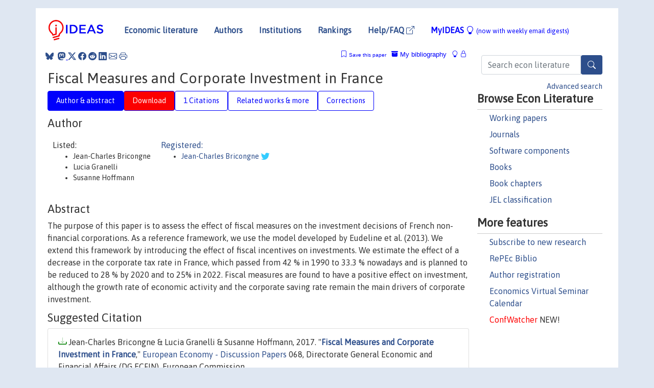

--- FILE ---
content_type: text/html; charset=utf-8
request_url: https://www.google.com/recaptcha/api2/anchor?ar=1&k=6LdQebIaAAAAACSKxvbloyrkQ_q-MqhOAGgD5PQV&co=aHR0cHM6Ly9pZGVhcy5yZXBlYy5vcmc6NDQz&hl=en&v=PoyoqOPhxBO7pBk68S4YbpHZ&size=normal&anchor-ms=20000&execute-ms=30000&cb=uh79rgg1x1j0
body_size: 49537
content:
<!DOCTYPE HTML><html dir="ltr" lang="en"><head><meta http-equiv="Content-Type" content="text/html; charset=UTF-8">
<meta http-equiv="X-UA-Compatible" content="IE=edge">
<title>reCAPTCHA</title>
<style type="text/css">
/* cyrillic-ext */
@font-face {
  font-family: 'Roboto';
  font-style: normal;
  font-weight: 400;
  font-stretch: 100%;
  src: url(//fonts.gstatic.com/s/roboto/v48/KFO7CnqEu92Fr1ME7kSn66aGLdTylUAMa3GUBHMdazTgWw.woff2) format('woff2');
  unicode-range: U+0460-052F, U+1C80-1C8A, U+20B4, U+2DE0-2DFF, U+A640-A69F, U+FE2E-FE2F;
}
/* cyrillic */
@font-face {
  font-family: 'Roboto';
  font-style: normal;
  font-weight: 400;
  font-stretch: 100%;
  src: url(//fonts.gstatic.com/s/roboto/v48/KFO7CnqEu92Fr1ME7kSn66aGLdTylUAMa3iUBHMdazTgWw.woff2) format('woff2');
  unicode-range: U+0301, U+0400-045F, U+0490-0491, U+04B0-04B1, U+2116;
}
/* greek-ext */
@font-face {
  font-family: 'Roboto';
  font-style: normal;
  font-weight: 400;
  font-stretch: 100%;
  src: url(//fonts.gstatic.com/s/roboto/v48/KFO7CnqEu92Fr1ME7kSn66aGLdTylUAMa3CUBHMdazTgWw.woff2) format('woff2');
  unicode-range: U+1F00-1FFF;
}
/* greek */
@font-face {
  font-family: 'Roboto';
  font-style: normal;
  font-weight: 400;
  font-stretch: 100%;
  src: url(//fonts.gstatic.com/s/roboto/v48/KFO7CnqEu92Fr1ME7kSn66aGLdTylUAMa3-UBHMdazTgWw.woff2) format('woff2');
  unicode-range: U+0370-0377, U+037A-037F, U+0384-038A, U+038C, U+038E-03A1, U+03A3-03FF;
}
/* math */
@font-face {
  font-family: 'Roboto';
  font-style: normal;
  font-weight: 400;
  font-stretch: 100%;
  src: url(//fonts.gstatic.com/s/roboto/v48/KFO7CnqEu92Fr1ME7kSn66aGLdTylUAMawCUBHMdazTgWw.woff2) format('woff2');
  unicode-range: U+0302-0303, U+0305, U+0307-0308, U+0310, U+0312, U+0315, U+031A, U+0326-0327, U+032C, U+032F-0330, U+0332-0333, U+0338, U+033A, U+0346, U+034D, U+0391-03A1, U+03A3-03A9, U+03B1-03C9, U+03D1, U+03D5-03D6, U+03F0-03F1, U+03F4-03F5, U+2016-2017, U+2034-2038, U+203C, U+2040, U+2043, U+2047, U+2050, U+2057, U+205F, U+2070-2071, U+2074-208E, U+2090-209C, U+20D0-20DC, U+20E1, U+20E5-20EF, U+2100-2112, U+2114-2115, U+2117-2121, U+2123-214F, U+2190, U+2192, U+2194-21AE, U+21B0-21E5, U+21F1-21F2, U+21F4-2211, U+2213-2214, U+2216-22FF, U+2308-230B, U+2310, U+2319, U+231C-2321, U+2336-237A, U+237C, U+2395, U+239B-23B7, U+23D0, U+23DC-23E1, U+2474-2475, U+25AF, U+25B3, U+25B7, U+25BD, U+25C1, U+25CA, U+25CC, U+25FB, U+266D-266F, U+27C0-27FF, U+2900-2AFF, U+2B0E-2B11, U+2B30-2B4C, U+2BFE, U+3030, U+FF5B, U+FF5D, U+1D400-1D7FF, U+1EE00-1EEFF;
}
/* symbols */
@font-face {
  font-family: 'Roboto';
  font-style: normal;
  font-weight: 400;
  font-stretch: 100%;
  src: url(//fonts.gstatic.com/s/roboto/v48/KFO7CnqEu92Fr1ME7kSn66aGLdTylUAMaxKUBHMdazTgWw.woff2) format('woff2');
  unicode-range: U+0001-000C, U+000E-001F, U+007F-009F, U+20DD-20E0, U+20E2-20E4, U+2150-218F, U+2190, U+2192, U+2194-2199, U+21AF, U+21E6-21F0, U+21F3, U+2218-2219, U+2299, U+22C4-22C6, U+2300-243F, U+2440-244A, U+2460-24FF, U+25A0-27BF, U+2800-28FF, U+2921-2922, U+2981, U+29BF, U+29EB, U+2B00-2BFF, U+4DC0-4DFF, U+FFF9-FFFB, U+10140-1018E, U+10190-1019C, U+101A0, U+101D0-101FD, U+102E0-102FB, U+10E60-10E7E, U+1D2C0-1D2D3, U+1D2E0-1D37F, U+1F000-1F0FF, U+1F100-1F1AD, U+1F1E6-1F1FF, U+1F30D-1F30F, U+1F315, U+1F31C, U+1F31E, U+1F320-1F32C, U+1F336, U+1F378, U+1F37D, U+1F382, U+1F393-1F39F, U+1F3A7-1F3A8, U+1F3AC-1F3AF, U+1F3C2, U+1F3C4-1F3C6, U+1F3CA-1F3CE, U+1F3D4-1F3E0, U+1F3ED, U+1F3F1-1F3F3, U+1F3F5-1F3F7, U+1F408, U+1F415, U+1F41F, U+1F426, U+1F43F, U+1F441-1F442, U+1F444, U+1F446-1F449, U+1F44C-1F44E, U+1F453, U+1F46A, U+1F47D, U+1F4A3, U+1F4B0, U+1F4B3, U+1F4B9, U+1F4BB, U+1F4BF, U+1F4C8-1F4CB, U+1F4D6, U+1F4DA, U+1F4DF, U+1F4E3-1F4E6, U+1F4EA-1F4ED, U+1F4F7, U+1F4F9-1F4FB, U+1F4FD-1F4FE, U+1F503, U+1F507-1F50B, U+1F50D, U+1F512-1F513, U+1F53E-1F54A, U+1F54F-1F5FA, U+1F610, U+1F650-1F67F, U+1F687, U+1F68D, U+1F691, U+1F694, U+1F698, U+1F6AD, U+1F6B2, U+1F6B9-1F6BA, U+1F6BC, U+1F6C6-1F6CF, U+1F6D3-1F6D7, U+1F6E0-1F6EA, U+1F6F0-1F6F3, U+1F6F7-1F6FC, U+1F700-1F7FF, U+1F800-1F80B, U+1F810-1F847, U+1F850-1F859, U+1F860-1F887, U+1F890-1F8AD, U+1F8B0-1F8BB, U+1F8C0-1F8C1, U+1F900-1F90B, U+1F93B, U+1F946, U+1F984, U+1F996, U+1F9E9, U+1FA00-1FA6F, U+1FA70-1FA7C, U+1FA80-1FA89, U+1FA8F-1FAC6, U+1FACE-1FADC, U+1FADF-1FAE9, U+1FAF0-1FAF8, U+1FB00-1FBFF;
}
/* vietnamese */
@font-face {
  font-family: 'Roboto';
  font-style: normal;
  font-weight: 400;
  font-stretch: 100%;
  src: url(//fonts.gstatic.com/s/roboto/v48/KFO7CnqEu92Fr1ME7kSn66aGLdTylUAMa3OUBHMdazTgWw.woff2) format('woff2');
  unicode-range: U+0102-0103, U+0110-0111, U+0128-0129, U+0168-0169, U+01A0-01A1, U+01AF-01B0, U+0300-0301, U+0303-0304, U+0308-0309, U+0323, U+0329, U+1EA0-1EF9, U+20AB;
}
/* latin-ext */
@font-face {
  font-family: 'Roboto';
  font-style: normal;
  font-weight: 400;
  font-stretch: 100%;
  src: url(//fonts.gstatic.com/s/roboto/v48/KFO7CnqEu92Fr1ME7kSn66aGLdTylUAMa3KUBHMdazTgWw.woff2) format('woff2');
  unicode-range: U+0100-02BA, U+02BD-02C5, U+02C7-02CC, U+02CE-02D7, U+02DD-02FF, U+0304, U+0308, U+0329, U+1D00-1DBF, U+1E00-1E9F, U+1EF2-1EFF, U+2020, U+20A0-20AB, U+20AD-20C0, U+2113, U+2C60-2C7F, U+A720-A7FF;
}
/* latin */
@font-face {
  font-family: 'Roboto';
  font-style: normal;
  font-weight: 400;
  font-stretch: 100%;
  src: url(//fonts.gstatic.com/s/roboto/v48/KFO7CnqEu92Fr1ME7kSn66aGLdTylUAMa3yUBHMdazQ.woff2) format('woff2');
  unicode-range: U+0000-00FF, U+0131, U+0152-0153, U+02BB-02BC, U+02C6, U+02DA, U+02DC, U+0304, U+0308, U+0329, U+2000-206F, U+20AC, U+2122, U+2191, U+2193, U+2212, U+2215, U+FEFF, U+FFFD;
}
/* cyrillic-ext */
@font-face {
  font-family: 'Roboto';
  font-style: normal;
  font-weight: 500;
  font-stretch: 100%;
  src: url(//fonts.gstatic.com/s/roboto/v48/KFO7CnqEu92Fr1ME7kSn66aGLdTylUAMa3GUBHMdazTgWw.woff2) format('woff2');
  unicode-range: U+0460-052F, U+1C80-1C8A, U+20B4, U+2DE0-2DFF, U+A640-A69F, U+FE2E-FE2F;
}
/* cyrillic */
@font-face {
  font-family: 'Roboto';
  font-style: normal;
  font-weight: 500;
  font-stretch: 100%;
  src: url(//fonts.gstatic.com/s/roboto/v48/KFO7CnqEu92Fr1ME7kSn66aGLdTylUAMa3iUBHMdazTgWw.woff2) format('woff2');
  unicode-range: U+0301, U+0400-045F, U+0490-0491, U+04B0-04B1, U+2116;
}
/* greek-ext */
@font-face {
  font-family: 'Roboto';
  font-style: normal;
  font-weight: 500;
  font-stretch: 100%;
  src: url(//fonts.gstatic.com/s/roboto/v48/KFO7CnqEu92Fr1ME7kSn66aGLdTylUAMa3CUBHMdazTgWw.woff2) format('woff2');
  unicode-range: U+1F00-1FFF;
}
/* greek */
@font-face {
  font-family: 'Roboto';
  font-style: normal;
  font-weight: 500;
  font-stretch: 100%;
  src: url(//fonts.gstatic.com/s/roboto/v48/KFO7CnqEu92Fr1ME7kSn66aGLdTylUAMa3-UBHMdazTgWw.woff2) format('woff2');
  unicode-range: U+0370-0377, U+037A-037F, U+0384-038A, U+038C, U+038E-03A1, U+03A3-03FF;
}
/* math */
@font-face {
  font-family: 'Roboto';
  font-style: normal;
  font-weight: 500;
  font-stretch: 100%;
  src: url(//fonts.gstatic.com/s/roboto/v48/KFO7CnqEu92Fr1ME7kSn66aGLdTylUAMawCUBHMdazTgWw.woff2) format('woff2');
  unicode-range: U+0302-0303, U+0305, U+0307-0308, U+0310, U+0312, U+0315, U+031A, U+0326-0327, U+032C, U+032F-0330, U+0332-0333, U+0338, U+033A, U+0346, U+034D, U+0391-03A1, U+03A3-03A9, U+03B1-03C9, U+03D1, U+03D5-03D6, U+03F0-03F1, U+03F4-03F5, U+2016-2017, U+2034-2038, U+203C, U+2040, U+2043, U+2047, U+2050, U+2057, U+205F, U+2070-2071, U+2074-208E, U+2090-209C, U+20D0-20DC, U+20E1, U+20E5-20EF, U+2100-2112, U+2114-2115, U+2117-2121, U+2123-214F, U+2190, U+2192, U+2194-21AE, U+21B0-21E5, U+21F1-21F2, U+21F4-2211, U+2213-2214, U+2216-22FF, U+2308-230B, U+2310, U+2319, U+231C-2321, U+2336-237A, U+237C, U+2395, U+239B-23B7, U+23D0, U+23DC-23E1, U+2474-2475, U+25AF, U+25B3, U+25B7, U+25BD, U+25C1, U+25CA, U+25CC, U+25FB, U+266D-266F, U+27C0-27FF, U+2900-2AFF, U+2B0E-2B11, U+2B30-2B4C, U+2BFE, U+3030, U+FF5B, U+FF5D, U+1D400-1D7FF, U+1EE00-1EEFF;
}
/* symbols */
@font-face {
  font-family: 'Roboto';
  font-style: normal;
  font-weight: 500;
  font-stretch: 100%;
  src: url(//fonts.gstatic.com/s/roboto/v48/KFO7CnqEu92Fr1ME7kSn66aGLdTylUAMaxKUBHMdazTgWw.woff2) format('woff2');
  unicode-range: U+0001-000C, U+000E-001F, U+007F-009F, U+20DD-20E0, U+20E2-20E4, U+2150-218F, U+2190, U+2192, U+2194-2199, U+21AF, U+21E6-21F0, U+21F3, U+2218-2219, U+2299, U+22C4-22C6, U+2300-243F, U+2440-244A, U+2460-24FF, U+25A0-27BF, U+2800-28FF, U+2921-2922, U+2981, U+29BF, U+29EB, U+2B00-2BFF, U+4DC0-4DFF, U+FFF9-FFFB, U+10140-1018E, U+10190-1019C, U+101A0, U+101D0-101FD, U+102E0-102FB, U+10E60-10E7E, U+1D2C0-1D2D3, U+1D2E0-1D37F, U+1F000-1F0FF, U+1F100-1F1AD, U+1F1E6-1F1FF, U+1F30D-1F30F, U+1F315, U+1F31C, U+1F31E, U+1F320-1F32C, U+1F336, U+1F378, U+1F37D, U+1F382, U+1F393-1F39F, U+1F3A7-1F3A8, U+1F3AC-1F3AF, U+1F3C2, U+1F3C4-1F3C6, U+1F3CA-1F3CE, U+1F3D4-1F3E0, U+1F3ED, U+1F3F1-1F3F3, U+1F3F5-1F3F7, U+1F408, U+1F415, U+1F41F, U+1F426, U+1F43F, U+1F441-1F442, U+1F444, U+1F446-1F449, U+1F44C-1F44E, U+1F453, U+1F46A, U+1F47D, U+1F4A3, U+1F4B0, U+1F4B3, U+1F4B9, U+1F4BB, U+1F4BF, U+1F4C8-1F4CB, U+1F4D6, U+1F4DA, U+1F4DF, U+1F4E3-1F4E6, U+1F4EA-1F4ED, U+1F4F7, U+1F4F9-1F4FB, U+1F4FD-1F4FE, U+1F503, U+1F507-1F50B, U+1F50D, U+1F512-1F513, U+1F53E-1F54A, U+1F54F-1F5FA, U+1F610, U+1F650-1F67F, U+1F687, U+1F68D, U+1F691, U+1F694, U+1F698, U+1F6AD, U+1F6B2, U+1F6B9-1F6BA, U+1F6BC, U+1F6C6-1F6CF, U+1F6D3-1F6D7, U+1F6E0-1F6EA, U+1F6F0-1F6F3, U+1F6F7-1F6FC, U+1F700-1F7FF, U+1F800-1F80B, U+1F810-1F847, U+1F850-1F859, U+1F860-1F887, U+1F890-1F8AD, U+1F8B0-1F8BB, U+1F8C0-1F8C1, U+1F900-1F90B, U+1F93B, U+1F946, U+1F984, U+1F996, U+1F9E9, U+1FA00-1FA6F, U+1FA70-1FA7C, U+1FA80-1FA89, U+1FA8F-1FAC6, U+1FACE-1FADC, U+1FADF-1FAE9, U+1FAF0-1FAF8, U+1FB00-1FBFF;
}
/* vietnamese */
@font-face {
  font-family: 'Roboto';
  font-style: normal;
  font-weight: 500;
  font-stretch: 100%;
  src: url(//fonts.gstatic.com/s/roboto/v48/KFO7CnqEu92Fr1ME7kSn66aGLdTylUAMa3OUBHMdazTgWw.woff2) format('woff2');
  unicode-range: U+0102-0103, U+0110-0111, U+0128-0129, U+0168-0169, U+01A0-01A1, U+01AF-01B0, U+0300-0301, U+0303-0304, U+0308-0309, U+0323, U+0329, U+1EA0-1EF9, U+20AB;
}
/* latin-ext */
@font-face {
  font-family: 'Roboto';
  font-style: normal;
  font-weight: 500;
  font-stretch: 100%;
  src: url(//fonts.gstatic.com/s/roboto/v48/KFO7CnqEu92Fr1ME7kSn66aGLdTylUAMa3KUBHMdazTgWw.woff2) format('woff2');
  unicode-range: U+0100-02BA, U+02BD-02C5, U+02C7-02CC, U+02CE-02D7, U+02DD-02FF, U+0304, U+0308, U+0329, U+1D00-1DBF, U+1E00-1E9F, U+1EF2-1EFF, U+2020, U+20A0-20AB, U+20AD-20C0, U+2113, U+2C60-2C7F, U+A720-A7FF;
}
/* latin */
@font-face {
  font-family: 'Roboto';
  font-style: normal;
  font-weight: 500;
  font-stretch: 100%;
  src: url(//fonts.gstatic.com/s/roboto/v48/KFO7CnqEu92Fr1ME7kSn66aGLdTylUAMa3yUBHMdazQ.woff2) format('woff2');
  unicode-range: U+0000-00FF, U+0131, U+0152-0153, U+02BB-02BC, U+02C6, U+02DA, U+02DC, U+0304, U+0308, U+0329, U+2000-206F, U+20AC, U+2122, U+2191, U+2193, U+2212, U+2215, U+FEFF, U+FFFD;
}
/* cyrillic-ext */
@font-face {
  font-family: 'Roboto';
  font-style: normal;
  font-weight: 900;
  font-stretch: 100%;
  src: url(//fonts.gstatic.com/s/roboto/v48/KFO7CnqEu92Fr1ME7kSn66aGLdTylUAMa3GUBHMdazTgWw.woff2) format('woff2');
  unicode-range: U+0460-052F, U+1C80-1C8A, U+20B4, U+2DE0-2DFF, U+A640-A69F, U+FE2E-FE2F;
}
/* cyrillic */
@font-face {
  font-family: 'Roboto';
  font-style: normal;
  font-weight: 900;
  font-stretch: 100%;
  src: url(//fonts.gstatic.com/s/roboto/v48/KFO7CnqEu92Fr1ME7kSn66aGLdTylUAMa3iUBHMdazTgWw.woff2) format('woff2');
  unicode-range: U+0301, U+0400-045F, U+0490-0491, U+04B0-04B1, U+2116;
}
/* greek-ext */
@font-face {
  font-family: 'Roboto';
  font-style: normal;
  font-weight: 900;
  font-stretch: 100%;
  src: url(//fonts.gstatic.com/s/roboto/v48/KFO7CnqEu92Fr1ME7kSn66aGLdTylUAMa3CUBHMdazTgWw.woff2) format('woff2');
  unicode-range: U+1F00-1FFF;
}
/* greek */
@font-face {
  font-family: 'Roboto';
  font-style: normal;
  font-weight: 900;
  font-stretch: 100%;
  src: url(//fonts.gstatic.com/s/roboto/v48/KFO7CnqEu92Fr1ME7kSn66aGLdTylUAMa3-UBHMdazTgWw.woff2) format('woff2');
  unicode-range: U+0370-0377, U+037A-037F, U+0384-038A, U+038C, U+038E-03A1, U+03A3-03FF;
}
/* math */
@font-face {
  font-family: 'Roboto';
  font-style: normal;
  font-weight: 900;
  font-stretch: 100%;
  src: url(//fonts.gstatic.com/s/roboto/v48/KFO7CnqEu92Fr1ME7kSn66aGLdTylUAMawCUBHMdazTgWw.woff2) format('woff2');
  unicode-range: U+0302-0303, U+0305, U+0307-0308, U+0310, U+0312, U+0315, U+031A, U+0326-0327, U+032C, U+032F-0330, U+0332-0333, U+0338, U+033A, U+0346, U+034D, U+0391-03A1, U+03A3-03A9, U+03B1-03C9, U+03D1, U+03D5-03D6, U+03F0-03F1, U+03F4-03F5, U+2016-2017, U+2034-2038, U+203C, U+2040, U+2043, U+2047, U+2050, U+2057, U+205F, U+2070-2071, U+2074-208E, U+2090-209C, U+20D0-20DC, U+20E1, U+20E5-20EF, U+2100-2112, U+2114-2115, U+2117-2121, U+2123-214F, U+2190, U+2192, U+2194-21AE, U+21B0-21E5, U+21F1-21F2, U+21F4-2211, U+2213-2214, U+2216-22FF, U+2308-230B, U+2310, U+2319, U+231C-2321, U+2336-237A, U+237C, U+2395, U+239B-23B7, U+23D0, U+23DC-23E1, U+2474-2475, U+25AF, U+25B3, U+25B7, U+25BD, U+25C1, U+25CA, U+25CC, U+25FB, U+266D-266F, U+27C0-27FF, U+2900-2AFF, U+2B0E-2B11, U+2B30-2B4C, U+2BFE, U+3030, U+FF5B, U+FF5D, U+1D400-1D7FF, U+1EE00-1EEFF;
}
/* symbols */
@font-face {
  font-family: 'Roboto';
  font-style: normal;
  font-weight: 900;
  font-stretch: 100%;
  src: url(//fonts.gstatic.com/s/roboto/v48/KFO7CnqEu92Fr1ME7kSn66aGLdTylUAMaxKUBHMdazTgWw.woff2) format('woff2');
  unicode-range: U+0001-000C, U+000E-001F, U+007F-009F, U+20DD-20E0, U+20E2-20E4, U+2150-218F, U+2190, U+2192, U+2194-2199, U+21AF, U+21E6-21F0, U+21F3, U+2218-2219, U+2299, U+22C4-22C6, U+2300-243F, U+2440-244A, U+2460-24FF, U+25A0-27BF, U+2800-28FF, U+2921-2922, U+2981, U+29BF, U+29EB, U+2B00-2BFF, U+4DC0-4DFF, U+FFF9-FFFB, U+10140-1018E, U+10190-1019C, U+101A0, U+101D0-101FD, U+102E0-102FB, U+10E60-10E7E, U+1D2C0-1D2D3, U+1D2E0-1D37F, U+1F000-1F0FF, U+1F100-1F1AD, U+1F1E6-1F1FF, U+1F30D-1F30F, U+1F315, U+1F31C, U+1F31E, U+1F320-1F32C, U+1F336, U+1F378, U+1F37D, U+1F382, U+1F393-1F39F, U+1F3A7-1F3A8, U+1F3AC-1F3AF, U+1F3C2, U+1F3C4-1F3C6, U+1F3CA-1F3CE, U+1F3D4-1F3E0, U+1F3ED, U+1F3F1-1F3F3, U+1F3F5-1F3F7, U+1F408, U+1F415, U+1F41F, U+1F426, U+1F43F, U+1F441-1F442, U+1F444, U+1F446-1F449, U+1F44C-1F44E, U+1F453, U+1F46A, U+1F47D, U+1F4A3, U+1F4B0, U+1F4B3, U+1F4B9, U+1F4BB, U+1F4BF, U+1F4C8-1F4CB, U+1F4D6, U+1F4DA, U+1F4DF, U+1F4E3-1F4E6, U+1F4EA-1F4ED, U+1F4F7, U+1F4F9-1F4FB, U+1F4FD-1F4FE, U+1F503, U+1F507-1F50B, U+1F50D, U+1F512-1F513, U+1F53E-1F54A, U+1F54F-1F5FA, U+1F610, U+1F650-1F67F, U+1F687, U+1F68D, U+1F691, U+1F694, U+1F698, U+1F6AD, U+1F6B2, U+1F6B9-1F6BA, U+1F6BC, U+1F6C6-1F6CF, U+1F6D3-1F6D7, U+1F6E0-1F6EA, U+1F6F0-1F6F3, U+1F6F7-1F6FC, U+1F700-1F7FF, U+1F800-1F80B, U+1F810-1F847, U+1F850-1F859, U+1F860-1F887, U+1F890-1F8AD, U+1F8B0-1F8BB, U+1F8C0-1F8C1, U+1F900-1F90B, U+1F93B, U+1F946, U+1F984, U+1F996, U+1F9E9, U+1FA00-1FA6F, U+1FA70-1FA7C, U+1FA80-1FA89, U+1FA8F-1FAC6, U+1FACE-1FADC, U+1FADF-1FAE9, U+1FAF0-1FAF8, U+1FB00-1FBFF;
}
/* vietnamese */
@font-face {
  font-family: 'Roboto';
  font-style: normal;
  font-weight: 900;
  font-stretch: 100%;
  src: url(//fonts.gstatic.com/s/roboto/v48/KFO7CnqEu92Fr1ME7kSn66aGLdTylUAMa3OUBHMdazTgWw.woff2) format('woff2');
  unicode-range: U+0102-0103, U+0110-0111, U+0128-0129, U+0168-0169, U+01A0-01A1, U+01AF-01B0, U+0300-0301, U+0303-0304, U+0308-0309, U+0323, U+0329, U+1EA0-1EF9, U+20AB;
}
/* latin-ext */
@font-face {
  font-family: 'Roboto';
  font-style: normal;
  font-weight: 900;
  font-stretch: 100%;
  src: url(//fonts.gstatic.com/s/roboto/v48/KFO7CnqEu92Fr1ME7kSn66aGLdTylUAMa3KUBHMdazTgWw.woff2) format('woff2');
  unicode-range: U+0100-02BA, U+02BD-02C5, U+02C7-02CC, U+02CE-02D7, U+02DD-02FF, U+0304, U+0308, U+0329, U+1D00-1DBF, U+1E00-1E9F, U+1EF2-1EFF, U+2020, U+20A0-20AB, U+20AD-20C0, U+2113, U+2C60-2C7F, U+A720-A7FF;
}
/* latin */
@font-face {
  font-family: 'Roboto';
  font-style: normal;
  font-weight: 900;
  font-stretch: 100%;
  src: url(//fonts.gstatic.com/s/roboto/v48/KFO7CnqEu92Fr1ME7kSn66aGLdTylUAMa3yUBHMdazQ.woff2) format('woff2');
  unicode-range: U+0000-00FF, U+0131, U+0152-0153, U+02BB-02BC, U+02C6, U+02DA, U+02DC, U+0304, U+0308, U+0329, U+2000-206F, U+20AC, U+2122, U+2191, U+2193, U+2212, U+2215, U+FEFF, U+FFFD;
}

</style>
<link rel="stylesheet" type="text/css" href="https://www.gstatic.com/recaptcha/releases/PoyoqOPhxBO7pBk68S4YbpHZ/styles__ltr.css">
<script nonce="5hXhtZygbaBxg8r4dc9bdg" type="text/javascript">window['__recaptcha_api'] = 'https://www.google.com/recaptcha/api2/';</script>
<script type="text/javascript" src="https://www.gstatic.com/recaptcha/releases/PoyoqOPhxBO7pBk68S4YbpHZ/recaptcha__en.js" nonce="5hXhtZygbaBxg8r4dc9bdg">
      
    </script></head>
<body><div id="rc-anchor-alert" class="rc-anchor-alert"></div>
<input type="hidden" id="recaptcha-token" value="[base64]">
<script type="text/javascript" nonce="5hXhtZygbaBxg8r4dc9bdg">
      recaptcha.anchor.Main.init("[\x22ainput\x22,[\x22bgdata\x22,\x22\x22,\[base64]/[base64]/[base64]/bmV3IHJbeF0oY1swXSk6RT09Mj9uZXcgclt4XShjWzBdLGNbMV0pOkU9PTM/bmV3IHJbeF0oY1swXSxjWzFdLGNbMl0pOkU9PTQ/[base64]/[base64]/[base64]/[base64]/[base64]/[base64]/[base64]/[base64]\x22,\[base64]\x22,\[base64]/w4Erw7DDuMKUw7FibkfDtcKfIwHCrMKkwq50fAZPw7NvFMOnw5DCrsOoH1QKwq4RdsOFwq1tCRVqw6ZpZmfDssKpWA/DhmMUY8OLwrrCi8OHw53DqMOzw6Nsw5nDq8KcwoxCw6HDhcOzwo7CscO/RhgGw6zCkMOxw7fDrTwfABdww5/DpsO+BH/[base64]/w75nwoLCjsKcwo4aBMKFdC3Cgj/CmBbChhDDjGcrw4/DqMKyJCIvw70ZbMOAwp40c8O4b3h3RMOaM8OVesOwwoDCjEbCqkg+NMO0JRjChsKqwobDr1R2wqptLcOSI8OPw7fDuwB8w4LDsm5Ww4zCgsKiwqDDmMO+wq3CjXTDmjZXw6nCkxHCs8KpOFgRw6zDvsKLLnXCt8KZw5U9M1rDrnLClMKhwqLCsRE/wqPCvDbCusOhw5wgwoAXw4rDqg0OJ8KPw6jDn1UZC8OPZ8KVOR7DosKGVjzCqcKnw7M7wo80IxHCu8OLwrMvdsOhwr4vb8O3VcOgA8OSPSZlw7sFwpF5w4vDl2vDiQHCosOPwrfCv8KhOsKww5XCphnDnMOGQcOXbXUrGygaJMKRwrLCqBwJw4LCrEnCoDLCght/woPDlcKCw6dRImstw6rChEHDnMKzJlw+w45+f8KRw5omwrJxw7rDlFHDgG5mw4UzwpwDw5XDj8OrwoXDl8KOw6cdKcKCw5DCoT7DisOpfUPCtUrCtcO9ESLCg8K5anHCksOtwp0UCjoWwqLDqHA7aMO9ScOSwr/ClSPCmcKdWcOywp/DvAlnCTDCiRvDqMKJwp1CwqjCgcOqwqLDvwfDssKcw5TCky43wq3CmQvDk8KHDjMNCRDDlMKLUw/Di8KgwoYGw4jClm4kw7xow4vCujTClsKjw4rCvcONM8OlJ8ORBsO0NcKVw71HRsOJw4zDsX5lD8OZAcKQZMO7AcO7NTPCksOpwpQMZjTCtzvDm8OVw4XCvgIOw6dCwp/DrAXCqUB0woLDvMKewqnDlmhDw7V8CsKhK8OjwrBjfsKqLX0Dw53CqRPDl8KZwroCAcKNDwYCwq8GwrQXNT7Coj1FwokPw4l/w6HCl0XCkFl+w7vDoSsBIFXCp3tUwprCmEfDgUDCucK0cF41w7zCtTbDpCnDjcKBw5vCqsK8w5BDwpdsKyLCvHNewqDCrMKdIcKmwpTCs8K0wpIfB8OjMMKDw7cew5gGSkUfdCHDpsOww4nDkSzCp1/DnBXDvW0ke3E8XxvCs8OhcB4Qw53ClsKQwo5lCcOCwoRsYzfCjEkcw6fDhsO8w7bDv0wfXzrCpkhWwponDsOEwrHCoxLDmMOcwrI1w6M5w4lRw744wq3DssORw7PCi8ODLsKGw4xUw5rCsAgeXcOWLMKow77DisKNwonDrMK7dcKCw6vCsnlSwplKwr1oVQ/DmF3DgkRKQhFSw71TF8KnMMO8wrMRUcKtPcOJOQJXw63DssK1w6PDsBDDqTPDqC1XwrF/w4Vrw7vCnnBJwo7CmxE6FMKawrthwqjCqsKTw7EEwow7KMKnXkTCmmlXOcOaLz0mwqDCpsOvesOhNn0yw79fZsKLMsKLw6tlw7XDtsOZVHYzw6k8wofCkw/[base64]/CiMOiw6fCo1xQdSfCu8KNwo3DkkJIw4hXwpLCs2FWwp7Ck3LDlMKVw4Bzw7fDtMOGwoAgVcOsOsOTwpfDiMK9wo9rfUMYw71ww57ChQbCpy8NbhoEGGPCmsKxecKDwqdhP8OBfcKKbRluQ8OWBTcvwoZqw7MOQ8KcccOGworCjlfChCE9NMK2wpfDijU/VsKNJMONXkQRw4rDncO2NE/DlcKWw6YCcg/CncKsw4dDe8KyTCDDpWZZwqdewqTDlsO5c8O/wojCpMKNwoLCkFlYw7XCusK6PTfDgcOgw7lyBcKMPg0yGsKNQMO9w4rDnXoPE8OsVsOaw6jCtiLDkcO8UsODBgPCvcKZDMKww6Qkdg0zQMKbMsO5w7nCvsKuwrFNacKrbMOmw7VKw7nDtMKPHU/CkQAewoYrK31uw4bDuAPCqsOCTwQ1wpNfIn7DvcOcwprChMONwpLCkcKAwq7DkypPwqfChXTDocKuwq8YHBfDoMKfw4DDuMKHw6QYwoLDuwp1W2LDo0jClBQhMVvCvTlcw5DCpQpXFcODUCFQcMKsw5rDuMOqw5TDqnkdecK/M8KONcOxw6cPAsODJcKlwqbDvXzChcOqwolWwofCox4NKHfDlMOIwqElRVQtwoVuw7s6TcKMw5HDhWcQw4whMQ/DssKzw7JUw7/[base64]/[base64]/Cj2oKwrXDhsKLwokpGQbDqsKDHsKLE1bCug3DvsKUSj5hGxzCk8OawpgzwpoAE8OWUcKBwqLCn8O7RmcZwrpNVMOnCsKqwqzCuj1jF8Kdw4QxMCEpMsO1w7jCm0HDtMOAw4PDqsKTw7/DvsO5A8KLHTUgeEnDk8KTw78OFsOCw6vClHrDg8OKw53DkMKxw63Ds8Ojw7LCqsKkwr8gw5NpwpXCjcKBYUrDjcKYNDt+w7ggOBAWw5TDgnrClG/DlcOaw6kqAFrCgS90w7XCv1rDt8OwWMOeT8KFZWPCgcKWSirCmlxrFMK1Q8OFwqA5w7tZbQomwpE4w7p3XcK1CsK/wrglDcOJw7rCtcK4GglDw6Y1w6PDtB1Zw7/DmcKROzfDrsKWwpE+EMO/MMK+wo/DhsOqCMKTFyFXwpUtDcOMecKvw57DsCxYwqx1NhNBwp7DjcKXGsO6wpIOw4HDp8OvwqLCsyZcKsKDQ8O8AxjDoEHCksO2wovDi8KAwprDjcONLWlawpR9SSluZsOkeyLCu8OGVsKgEcKew7/[base64]/DhW7DlQrDgMKLw6gvw63Dj8KkwqwPEjXCqRLDvwdIw6k9cWvCvH3CkcKZwpdSKFZ2w43CmcO4w5/Ds8OdCHwAwpkpwoVwXCZWQ8KubjTDi8Oxw4nCp8KKwrHDjMO7wpDDpmnCssOISR/[base64]/[base64]/Do8O2dhpQSgEtw59HwpTChsO0woghwp3CmjYxwqnCpsKFw5XDocOkwpLCocKUBMKEFsKWSUQ/[base64]/HxDDpMKLU0Y/w6dsw5DDjUjDlWzDjMO2w7ZOHlDDkAzDqsKvQsOzTcKvYcO+f2rDpWBow4xXS8KfKRxDIRFXwpDDgcKrMjHCnMOFw73DqsKXU3ceBgTCpsK8G8KCSwNZHU1qw4TDmzBSwrfDvcOgIFUuw57ChsOwwrt1w7Baw4/Cghw0wrEDOW0Ww6/[base64]/KTXDmsKqIsOeOcOsw55lB3/[base64]/Ds8KGw6wXwrPDssONIsKyGsKScA5Mw71jLSnDpsKqA0kSw4TCk8KjR8OeHDjChnLCgR0HTMKWTcOrYcOdD8OJcsOKO8Kkw5zCpz/[base64]/CtFXCq8Orw4jDvVzDncOfw4vCh3DCusOpQ8OlNxjCrWnCrX/[base64]/[base64]/DlcOYSgkkKztdw4Z6TH4bw48Yw7RXSnvCh8Krw6NtwolXWhXCtMOlYAzCrjcCwrjCpMKkaC/[base64]/CqMKSOCnCnUnDjsOZM2TCrMK3agTCrMOneF0rw4LCt2LDucOafcK0ejzCo8Kiw4rDtsKHwqLDukkad115QsK2HmpfwqBvUsKbwoIlB3F/w5jCqyRSFyJuwq/DhsOXBsKhwrduw5Erw5kZwq/DjC1KJzFlejtsIl/CpMOuTT49IV7DjDLDmBXDrMO+EXtUGmAnOMKZwqzDpHpbJxIUw6LCv8O8HsO8w78GTsOIJ3A/En3Cg8KIAhjCmxlUFMO6w5/[base64]/J8O+cxJtfiIUD1XDlMO4NFwNBHN2wobCv3/DkcKhw6oew6bCnUdnwoMcwp0valrDoMK8FcKww7jDhcKxKMOqQsK1CRR8NyJrFSt6wrDCpXDCrFsoIQDDu8K5Yx/DssKJQHrCjx0RdcKESE/DqcKwwr3DrWhBeMKyS8OpwpgbwoXChcOuWT0SwpbCvsOqwqsLTAPCs8K3wpRvw7XChsOxCsOeTyZ4w6LCpMKWw4Euwp7Cg3fDtBIvU8KJwrcZPlI7AsKja8OMwpXDtsK2w6PCoMKRwr5sw4vCq8OTR8OwCsOmMSzCssOxw75awoU/w40tTwHDoDHClD4rNMO8SCvDnsOVAsKxeFrCoMOPHcOha3rDocOtehjCrifDscOgM8KEFSvCnsK6a3caTlVhAcObMTgMw5VvVcK7w45cw5DCklI4wp/Cs8Ofw7LDhMKfJcKASQMaMEkbVQPCu8O4YF8LB8K7Z0rDsMOMw7/[base64]/YHZFCMKLLiYMw7dZH3ZdA8OiasOyCivCgAXCjChGwrPCiWvDhRrCoGB4wppibzY7CMKcV8KKGxlEOh9WQcO8wpbDkWjDvsOjw7HCiC3CtcKyw4oBGX3Dv8KxVcKmL0o1w58hwrrCnsKnwqbClMKcw4VWesO6w7VOXcOGBQFjVjfDtCjCmmHCtMKOw7/CiMOiwr/DlF4db8OdWFTDpMOswppfAUTDv17DhXHDsMKbwrLDicKtwq17a3/DrwHCrVg6BMKJwrvCtXfCjF7DrHtnJ8KzwpE+JHs7G8KIw4Qww5jClsKTw7lwwoDCkSwWw7zDvyHCrcOrw6sLJ3DDvjXDj0XDohLDm8Ogw4N0wpbCpCFLDsKRNlnDjRR9LSnCsyjDiMO5w6fCvMKRwq/DohTChmATRMOWwpPCicO1QcKRw7xvw5HDgMKQwq9zwp8lwrdLdcKjwqEVRcOZwrNPw5Roa8Kvw4dpw4zDjVpfwpvDv8KucmnCvxtdN1jCtMK/fsOOw6nCrsKbwpc7USzCp8OKw63DisKHQcKHcnjDrn4Ww5FOw5/[base64]/[base64]/w5UXZ8OJDsOVDcKRXcO1GMObY8OlEsKywrBAwoM7wpoYwqVZW8KldHrCrMOYRHAkXzEmA8ORScK5EcKzwrN8WSjCmETCqVHDv8OMw51cb0/Dt8K4wpLCkMKXwo3Cv8OowqR3RsK8LBZWwrjCm8OKaSjCsHswU8O1FFHDt8OMwoBbHcO4wpMjwoDCh8KqSBRuw7XCmcKnZ10Rw6LClx/Dgl7CssOGBsOTYAwDwoTCuCjDlAfCtRA/w4cOPcOAwrXChwhAw685wooxbsKowoM/RHnDkGTDjcOlwqMcBMOOw49Tw5U7wq9vw4oJwqcQw5HDjsKkEwHDiHppw61rw6PDm3LCjkpsw5gZwrhBw7VzwpjDgyJ+bcKcRsKsw4bCp8ORwrY+wq/CqsK2woXCpVh0wosww6LCsCvChGLCkUPDtyTDkMO3wrPDl8KOXEJhw6wtw7rDohHCh8KMw6/CjwBSPgLDusO2eWNeKcKCYBw9wofDpGHCqMK3FXnCj8OnLMOxw7DCiMOnw6/DucK+wrXCrGhuwqZlC8O1w4sFwptQwq7CnlrDocOwcBjCqMOvb1bDu8KXQGR9HsKIF8KjwpDCusOWw7vDgnM/L1XDjMKlwr1hwrDDl0rCpcKTw4zDucOwwqtsw7nDpsKcVCPDix97DCfDlwxww7xkEkLDlQ7CpcKORT7Dh8KGwow8JCNbIMKMKsKSw4jCicKawrTCtGlaU1DCoMOyOcKnwqJDfFTCr8KxwpnDmDMedBbDgsOHeMKlwrbCqzJmwpd4wprDusOFKMOow43CqV/CkjMjw6zDhA9nwofChsKpwp3Dl8OpQsO9wrPDmW/CvUnDnEp6wpvCjX/Cs8OPNEAueMOkw5DDpCpPAT/DosK9GcKawrDChBrDgMOSaMO/[base64]/CksO8QVzCn8OHwrPDs8Kcw5MMXcKlKsOPDcOxdkI9w5kzIBzCosKOwpgPw7AzWCNswovDgg3DoMOlw4F9wq12EcOBEsKnwrc0w7cfwq3Dhx7DocKxOCFYw47DmhbCml/CtV/DgUvDghHCvsK8wqhgc8OrfX9QA8Kgb8KGWB4HPQjCpy/DssOew7jCizUQwpAATjoQwpEOw7R6wrDCmH7CuVZcw7suH2/Dn8K1w5vCn8OhJmcGUMKNNyQGwrlbNMKIUcO9VsKewp5Dw5XDn8Kvw51yw4tVfsOQw6jCg3rDshA4w7XCn8O+OMKHwqQ+NWjDkyzCo8ONQcO7GMKPGTnCkXIqD8Khw6vCmcOQwrBMwq/[base64]/[base64]/ClsKywpTDmsKRw5jClsOAFcKkTMOjXsOOM8OMwqFWwr7CsSrDtEV9flPChMOYYk3DjHQBREDDg3IZwqU5CsKtfl/[base64]/DiTjDksOswo3CjnAow6PCrA1Tw6/DmTTDiS4QbBzDkMK1wrHCq8KEwrkjw7nDuQnDlMOXw5rCnzzCsQfDuMK2S0w9RcOXwoIGw7jDnU9zw7tswplYY8OKw4Y7bDDCpcKXw7BXw6dNOMOkP8KHw5RuwqkgwpZBw7DCn1XDqMODay3DnGZ8wqfCgMO/w58rEGfCksKXwrtpwp5rcAjCpG4ww67CsXEmwosew5vClj3Dj8KGRhUIwps7wpw0acOXw5p8wovDk8KKMEw4aWVaZTMKCD7DhsOvPllGw5TDisO9w6TDpsOAw69/w4XCr8Ouw4TDnsOeFnhvwqRhKMO0wozDtFHDkcKnw5w6wrk6KMOjVsKwUkHDm8K/wrXCp0MYbwQYwp4tQsKJwqHDu8KnJjRiw6ZAf8OFKETDicKiwrZXKMOdKVPDtsKoJsK7d2QBfMOVCwsJXAYRw5XDusOGBsOVwpcEbwbCoGHCv8K5VhtAwo0gMcOMJQbDmsK7WQNiw5fDkcKEf3BxMcKVwqFYKFV/BsKhfXXCp1PCjzd/W0DDhSQjwpxWwqA9DwMOQFPDl8OywrF6NsOmKBxaK8KhWmlPwrsowprDgGwDREPDpjjDrMOHF8KTwr/CpFpvfMOCwoNUXcKNGBXDpnYSYE0IOwLCg8OLw4fCp8K1wpTDvcOBBcKZXnoiw7rChkh6wpkrecKTTl/CusOrwrbCq8Odw7bDssOiMMK7H8Oww5rCtSvCvsK+w5doZkZMwpzDn8KOXMOKOcOQMMKBwrcXPms2elFpY0TDnA/DpnPCgcK9wrPCr0fDlMOLXsKhY8OsKhRdwrQ0PEEAwoI0wp3Cg8O0wrpxT0DDl8OBwpHCtGfDtcO3wrkQTcKjwrYqKMOqXxPCnz1awpFzcWjDmH/[base64]/SsOTdEfDghcpfEfDqlDDjMODwo0Ow6VSBg9BwoTCkAZLaVZ9TMKQw57DqT7Dn8OWVsKFOEVreVDDmxrClMOjwqPDmhnCr8OpScKfw7oqw5XDkMO9w5plP8OZM8Ojw6zCuQttCiHDgGTCgnvDgsKNVsOwKDUJw4JoPHLCl8KDF8K4w5QrwoEiw48dw7jDs8Kxwo/[base64]/dMOjwq80asK4wpRIwqp6Q8KSOcKHw4PDvcKTw4kFOF3Dql/[base64]/G3pfw4TCnQTCksO8PCrDusOBIGBzw4FzwpQdw60sw7o0SMOkfl/[base64]/eVrDjG/CpkI5w5YBw4Bfw4vDg2YNwrIcUsKHXcODwrvCvgtLe8KJMMOzw4Zvw4dXw5lOw6fDpwELwq5tFWBEK8OJb8OwwpzDpVw7QMOMGlFQYE4DCjkRw6bCv8KXw5lfw7BtZGkfYcKJw4h0w70gwqDCtw1dw7HCuj8UwqPCmWgoIBAqWBVpaDpTwqIoT8KLHMOyT0/Cv1TCn8Ksw5kuYAvDnnxVwrnCi8KnwrjDj8ORw7rDlcKPwqwGw4XCpzDCv8KYG8KYwolHw5sCw75UB8KEaVfDuDpMw67Cl8OhY1vCrTVCwp4rRcOiw5HCmxDCtMKgcVnDosKmcSPDs8O3OSPCvxHDn2cOTcKEw40ww4/DsXPCpsK5wrnCp8K2Z8KHw6hgwoXDt8KXwr0cw7PDtcKdNsKZwpUIScOHIyJ6w6LCsMKbwo0VFUPDhEjCkhY7V3sfw6/CnsK/wqPCqsKWCMK/w4vDlV9lbMKswqx9wrvCgcKzeyDCoMKRw4DCuCUZw5nCg0ppw500JsKpw5YaCcOAQsK+PcOIPsOowpzDlj/CncO2Vio6P1DDlsOsdsKPNlkiXjgiw6pRwo5BL8Obw5saVUhNJ8O/HMKLw7fDqnDCiMOQwrDCrD3DlxzDiMKzLsOWwqxDQMKAdcK4RxjDksOCwrDDnWQfwo3DjcKfZxDDksKUwqrCuyfDs8KkZ2sZwp1XKsKKw5MAw7jCpBvDqBg2QsOLwoYJPMKrb2jCr25Dw6/Du8OuIsKSwojClXPDpcOtODbCgivDn8O2FsKEfsOMwrTDvcKFHMOvwo/[base64]/Chg3DjsO8EnJgCCTCvlIrwqt9VgfCo8KYTQISacKaw4VFw47Cv1vDnMKGw613w73DjsOWwpR/UMOewoJ5wrfDmMOwd3zDjTTDj8O1w6lnVVfCvMOGJBPDm8OsE8KzTCEVfsKgwpfCrcKBbH7Ci8O6w4gAGlzDjsOpBBPCnsKHTy7DucKRwqN7wr/DrRHDsm19wq84NsO4wr8Fw5x0KcOZUxEIclsRfMO9aEoxeMK3w4MnFh3Dt17CtSkSUD8Mw6fDqcK9VcK7w5dYMsKZwrI2VR7CuljCnlUNwoZpw6DDqi/DgcOpwr7Dg0XDvhfCqWoCf8OPcsKLw5QiC2zCo8KedsOfwrXCqj0Ww5LDosKxdw1qwrp9D8Kww75Tw5XDvC/Dt2vDo1fDjQI5w6JPOB/Cn2rDgsOow4xKaGzDssK+bDg7wr/[base64]/w4Q0bcObwr95wpskwrjDlsOsPBUKAMKiRTzDvV3CvcOdw5dGwrEZw44pw67DlsKKw6/CkFjCsDjCrsK5RsKrNC9mYVXDjD3Do8K1KmkPYT5KKWPCqilvewpRw4DDicKOfcONGA0/w5rDqELDhwTCh8Osw4HCgTIJNcOzw65TC8KxGinDm1vCrsKKwo5Fwp3DkGnCusKfTG47w53DhcK+UsOMG8O9wr/DixzDqkwVSR/CuMOhwr3CoMKwWHDCisO+wqvCiRlWaXHDrcODJcKGfkzDm8OTX8OXa3vCksOgIsKMYFLDvcKKGcOmw58Cw5hZwr7CosOMGMK9w5Ehw5x1elLDsMOTMsKAwrLCmsOlwoZ/w6PCnsO4P2YzwoXCl8OqwrIOworDosKBwpgvwqDCmFLDhFVUJyEAw5k3wpvCu0/DnCPCoEYSYG0lP8OhJMOjw7bCrzHDr1DCosOAUAI5ecKxdBcTw7AGYVpSwow7wqrCucOGw7DCpMO7DjFAwo/Dk8Opw5dRVMKCEgHDncObwpI6w5UnYCXCgcOhMT8HDynDunLCky4PwoU+w4A+Z8OJwrh7I8OTw7EQLcOrw6BNeQgEMVFPwrbCvlEic1PCokYmOMKaWHIkB0ZzcUxeBsOSwoXCvsKiw50vw51bSsOlIsOOwo8CwrTDp8K7bRoiVnrDiMOrwpoJY8OBwqbDnRdgw4XDoD/[base64]/CTLCoMOiw4JFYcOaNgxZNRtWw6lkw5PCh8KTwrjCtxhNw6PCkMOow5zCq290VAEawq3CkGkEw7A7CMOkW8OKV0oqw6jDosKdSAFtOg3Cu8OTGj7CvMOMKjtCTV4kw59ld13DgcKQO8Kvw794wqXDm8KEZE7CvlBBbDFyDcK+wqbDs1fCtMKLw6xmTA9MwqFuHMK/acOzw5pHS3guQcK5wro7PH1SOy/[base64]/CiXtnRMO2e8KywqIIMnnDmm5ew5pswqfCrTxNwrrCuSrDnVJbWC7DhX/DiDRWwoYob8KdF8KCP2vDqMOWwoPCv8K5wrjDg8OwMcK7QMOjw5M9wpvDgcKJw5EGw7rCqMOKEV3DtEoTwrHDjlPDrUfDmsO3wo50wpTDoWLCvhQbMsOuw6TDgsOWFwPCkMOBwpoew4nCkGfCh8ObecKpwqnDnMK5wpghGsOSNcOYw6PDlB/CqMO5wqfCq07DnBQTf8OmQcKzWcKiw45gwqzDvXQOF8OpwprDulY5MMONwovDpMKDFcKdw4LDg8Ovw6V0aFtFwpQvLMK8w5vDoDE8wrLDjGXCvQHDtsKYw6g9TsKWwrViJk5Fw67DjFVkUk0/fsKMU8O/[base64]/Dvj4DwoEpR8Oew4HDrELDmMKyw7QPw5bCrcK5eR/Cs8Kfw67Dojk9HHDCjMOEwrJkHk5MdcOUw4vCkMOLDkMYwpnCisOKw5fCncKqwoICJsO0acO+w4Eiw6nDgWBffSpwPsOETn7DtcO7f3p+w4PCvcKcw4xyHAfDqAjCuMO9HMOKQivCthVqw6guF3/[base64]/DgCrCuTDDs1vDsMOOZ8KLwoMnDmJMw5Blwqpmwpt/QEjCosODYhTDnyFeKsK6w4/CgBRUYHDDnyzCo8KNwrMvwpFccTpge8KGwptJw7N3w41qKxoaVMOIwpZww7fDlsO2DcOWOXlCesK0Hil5WhzDpMO/HsKaNcODW8K8w6LCtcOKw4gSw6I/w5LCu21nW0Jjwr7DuMO+wqtDwqIRD0kkw4DCqHfDosOJP0jDn8O9wrPCiibCnybChMOuKcOdW8OEQ8KrwqRvwqN8L2PCgMOwecO0MQpaVsKDO8O1w5/[base64]/[base64]/JmvCpjHCumJwMcOtDTIgwrETw6p1wq3DmhnDjjbCrcKfVUhKNMOpcxDDhkshHgw+wrHDoMOMKTdqCsK8Y8KhwoZjw5XDsMOew6NhPzZKDFR1NcKUa8K0a8OaOx3DnXTCk3LDtXMPBSktwqEjR2bDrFIJAsKgwoEwRcK3w6FJwrMxw7nCkcKEwrzDjh/DikPCty9Qw61uwr3CvcOew4rDuB8hwrrDlGzCvsKAw4gdw5TCv0DClw1SVU4MOU3CocKywrV1wo3CgwnCusOgwoQbw6vDusKJP8OdD8OVFWrDkCZ/w5nCpcOcw5LDtsKyFMKqFgc9woFFN3zCl8OFwpFqw6/[base64]/wrzCicKwBMKSwrDDqMKoTMKjPMOwHC5Bw6k2eRU3eMOheHJwaRHClcK+w5sPbVl+OMKtw57CkikPcAVWGsKsw67CjcO1wq/DgcKuDcOlw5DDh8KOXSbCiMOCw5fCusKpwpRYYsOGwoHChk7DoSDDhsO/w5HDgnnDj0stIWhLw6heAcKwJMOCw6FWw6JlwpHDs8KHw4A9w7zCj1tew5FIWcOqeWjDvzhewrtUwq5kFBHDphRlwrUZZMKTwq4DEcKCwoMtw6UIMcOGaS0qY8K+R8KEQFd0w4tCZn/DrsOKCsKpw67CjwLDp2vCjMOFw4zDtn1AbMKiw6fCqMOWccOkwoVhwqfDmMOWX8OWaMO6w63DrcOfE2Amwp4IC8KiFcOww5jDgMKhUGUqRsK5MsOXwrgnw6nDu8KnJcO/VsKcCTbDssOqwpUJXMKnZmBTN8Otw49twoZTXcOiOcOXwqZdwo8Yw5TDlMOVWzfDhMOvwrYNL2TDlMOlEcOWTQzCsBLCicKkZEpgWcK/[base64]/DqBXDvHXDq8KewpM/[base64]/DhhTCkcOTMjPDrErCpQbDggfCrMOAPsOINMOgw6rDqcKzTxTChsOmw5MnTF/Cl8OlSsKHLsORR8KjaFLCpwrDrw3CqBc6HEQjf2YEw7ggw53CpxbCnsKeSjx1IyXDtcOpw7Yaw4MFVAjCn8Kuwr/DjcOLwq7CjnHDgcKOwrA/woXCu8Kuw6BkUgHCgMK6McKeA8K7EsKIE8KRKMKaYhkCaAbCgxrCmsKrSjnCocKZw5HDh8Oww5DCgjXCiAgiw6XCtHkhfi/[base64]/DhRjCn0tVwpo7w4ltPMKuZMKKc8Krwrlew5TCjnxywpnDuT5qwrwvw7VLecOIw7gfZcKYGcOvwoRYM8K9PmTChy/CoMKmw7ICLMO9wrrDhV7DpMK1bsOlJMKrwr4/SRN5wrxIw7TCkcK7woRAw6csakgCOU/CicKuYsKmw7rCtMKww7REwqYKEcKSGXvCnMKaw4/CtMOYwpIwHMKnczTCu8K4wp/DiFZwBsKfMzPDjFPCk8OJDGAVw4lGE8OVwpfCq313U1VlwozClgzDksKLw7bDpzjChcOPFzbDqGIHw71Gw77Cv1PDt8KZwqDCrMKUZGh2C8Kiclk2w4DDm8O+eD0Fw4k7wpDCk8KsS0NsLsOowqAHD8OcDQVywp/[base64]/[base64]/Dn8KOb8OBKg15wq5lAWN9wpErwpjCkwXDkzXCoMKSwrrDpMKreCjDssKfdHgbw4DCr2UFwq5vHXFiw4PCg8OSwq7DnMOkZMOBw6/[base64]/GHXDtsOkw5LDssKsFsKAN17DkjBKO8KvC2puw7vDumrDvsOxwopoJjYmw7RWwrDCvsKOw6PDkMKzw610KMO0w54dwo/[base64]/DoxHCs8O/[base64]/[base64]/[base64]/DrlIJNsK4woMEwrbCoQjDiy7Dp8Klw6lAK0o1TcOYVUTCjsO4KjjDt8KKw7xfwrYgOsO3w49lXcOqYxl9TsOqwr/DrnVIw77CnQ3Dv0DDq1bDv8OjwoxYw4vCvRzCvnRKw7N8wo3DisOkwoEiQ3jDs8KaWBVwFH9vw7RABm/[base64]/wrjCn0g4UknCoMKQwpwhw6PDpsKjw7k8RnZEw5PDoMOhwrnCrMKCwqI7V8KBw6rDksKqQcOZEsObIzd6D8Ogw5DCrykOwrXDvHMvw6tkw47DoRd2aMKJKMK/bcOuSMOww7UELcOcKCPDm8OtKMKxw7U+cU/DtMKhw73DhQ3DsCsvZC4vAlMxwrnDmWzDj07DnMKsJ0XDlCfDiHfCtTbChsKTwrMjw5EeVGhbwqnChHNrw53DjcO7wq/DgRgIw4fDsFoCd3R2w5BTacKpwrHCrkTCnnDCgMO5w6Uiwp9zH8OJw5DCti4aw4FcKHk6wpdiJx4mGXt+w4RjUsKQOMK/K01QdsKJYDLCmlXCji7DrMKQwqvCr8O/w75hwpQVUsO2UMKsOCkmwpIIwqRSHAvDosO5H1d8wojDm3jCszXClm7CvhDCpMO2w6Z3wrNxw7NoYT/CgG3CgxnDoMOOMAsndMO4cWUnamvCon88OXfCijpjHMOtw4c9JSBTbj7DusKXMk17wobDhQ3DmcKQw5gSF0/DocOpOzfDmRoZcsK4Fm8Sw6PDnGvDucKqw5EJw6ZXOMK6aETChsOvwpxpaQDDmsKITjPDrMK4RMOqwpzCrik8woPCgnBbw4gOT8KwAE7Cl1DCpwrCr8KKEcKIwrIjC8OeNMOGMMObKMKBSEXCvCFsWcKgYMKgVw4xwr/DusO1woNROsOnS3jDqcOXw6TDslIYWsONwodPwqUzw6rCnkUfH8K3wqpeAcOlwqxZXk9Qw5bDqsKnF8KJwq/DrMKZO8KkXhzDm8O6wr9XwobDlsKiwrvDn8KXbsOhK1waw7IWecKOTsOLSyYcwoQ+aF7DrRU2aFMpw7/DlsOmw6Flw6nDjcO1Z0fDtgTCn8OVMsOjwpXDmXfCkcOUOsO1NMOuHUpww6gQRMKzBMKMN8KTwqnCu3PDqsKiw5ZoPMOuNUnDp0xKwr4YS8OrA3xFccOOwpxeXFjClmnDk07DtwHCkFlPwqgTw4TDvR3CkSwIwqxxw7jCtBTDo8O/ZV/ChVvCssOXwqfDpsKhEWTDhsK8w6M4wprDhMKnw4jCtgtvLncsw6ZMw60CChLDjjIPw67CiMOxKGk3B8OJw7vCi2tvw6dkY8O3w4kKRl/Dr0XCgsOvF8OUX29SN8OXwqEvwpzCvy1CMVMXKDFnwpbDh1Qdw5oow5gbMljDk8OjwovCs1osZMK1CcKMwqspYU5AwrARN8KqU8KISnplLjHDlMKJwqnCjMKlZ8Omw4XDkys+w6DDh8OJQMKkwolHwr/DrSBCwoPDoMO1fsOSPMKqw6/Cu8OFPMKxwqhlw7bCsMOXcDcCwrzChG9qw4RjG29fwpzDgivCoGrDq8OTZSjCs8OwUG1EVyUIwq8gJDg9RsObfmtJVXAMNBxGOcOCFMOfDcKZFsKSwp4tPsOqB8O1N2fDtMOcGybCijDDnsOyccOuFUtaUMKoQiXCpsOiSMOCw7Z7McOjR0zCiHpvX8K/wrHDsw/DtsKjDB4DCw/[base64]/CrD7Dl1M3w5J+woLCssOawrZERMKiZsKxTsOew4ADwpLCmgE+BsKiXsKMw7vCg8KOwqHDmsKzVsKAw6nChcOrw6fCqsKvw6o1wplnaAdqJMKMw5XDqcKpBBBaHAI1w4w/AiDCm8OCMMO4w6TChcKtw4nDucO6TMOJLlTCpsOVFsOWZSDDpMKJwoJmwpbDnsKKw4/Dq03Dl1jDtMOITH/[base64]/w5zCuSBDKhBVXxoTwoPDuMOQwobCscKLw6zDvVHCsSkXbT59L8KUAnnDnjQww4rCmcKLAcOfwptCPcKzwqvDtcK5wpE/wpXDj8Ouw67Di8KQZcKlRDTCuMK+w5TChz3DmXLDlsKLwqPCvhh2wr12w5h0wqTDr8OFUFlhfi7CtMKkKXfDgcKqw7LDmT8rw5XDhQ7Dh8KKw6bDhVfCimtrGxkMw5TDjGvCizgfDMKJw5ohEXrCqBBUd8OIw57DmlIiwpjCu8ORNgrCl2TCtMK7b8OqPD7DrMO/DGwDRWoIU2BFwq7DtyfCqgpww6zCgT3Ch35cDcOCwqjDgXTDoXsRwqnCmcOdOS/ClMO5esObIH8+cxnDiyJgwrknwpbDmjvDsQQ1wp3Dn8Kof8KiBcKwwrPDqsOiw6J8JsOwM8OtACLCowrDqEQ2FAnChcOJwqU4XFh5w5vDqk1yXwrCnhE1LMK7RHV/w5/DmCvDoAYhw6JTw64NNwLCi8KVGmxQOQZcw7jCukNwwpHDtMK/YzjCvcKiw6nDi1HDoGHCkMOOwpDCgsKMw4s4dsOjwpjCpXLCpn/CiiXCqWZPw41sw4rDrk3DkgASU8KBR8KUwo5Tw7JDHhnCqjQ5wo9YJ8KVbyhOw6p6wq1/woA8w5TDisOPwpjDocKGwrp/wo9dwpbDpcKRdgTDqMO1PcOhwpBda8KfCR4Iw7oHw5/Cs8KadgdEwpJ2w5PCvGQXw7gJEnBFHMK4WzrClMK8w73DmTnCtUIJZHlbDMKQTsKlwrPDixUFWlXCrMK4G8OjYx02T1Quw7nCl3AlKVg+wp7Dp8OYw5F0wozDn3JDXEMTwq7DsAEHw6LDrcKRw5Zbw6kIMCfDtcOtdsOKw5UbKMKww4xNbzXDhsOqf8O/YsOVVj/CpkDCnC/[base64]/DnSLDk2djVRbDg8OBPcOxJMKjw4gdw4IYQ8ObMj1rwqXDrMKSw4/CgcKCKUopAMK2UMKUwrvDiMOoE8K9NcK3woNFPsOYbcOLAMOYPsOJY8OHwobCtgBZwr58dcKjcnkaGMKEwobDvwPCtSNlw4fCgWPDgsOjw5rDjjfCi8OLwpvDjcKxZsOeNR3CrsOTCMKKDwd7SWx3UALCnWRFw4zCv2/CvmrCkMOwEcKzcExeKmDDlsOQw4ogGhXCtcO7wrLCnMKUw4o4b8KUwpNXb8KZNMOcfcOnw6DDrsK4MnXCrDsME0lFwq8gb8O9XShEWcONwpHCjsOJwrd+OMKPw6jDijA/wpzDuMO5wrrDkcKnwq8qw6PCllLCsBjCmcKLwo7CkMOHwpnCisO1wqzDiMKZWV9SLMOLw5cbwrY8czTClzjCsMOHwo7DvMOxacK+wprCgsOCW0cqQxYrYcKxUMKfw4TCnj/CpDVQwpjCh8KHwoPDpwzDtAbCnxHCrH/CgmULw6EdwqoOw5FKw4bDmDYUw5tQw5XDvcKVLcKIw5EeccK0w7fDr2fCmlNcSlxIGMOFZlbDncKmw459XhTCkMK4A8OSJA9cw5JfZ1tYPxIXwrt4GSAkwoYew7dKH8OHw61JJ8KLw6/Cl1ZeTMK8wqTChcOuTMOna8ObdlLDocKfwqU0w4hzwrlmX8OEw6Fnw5XChcK+FcKBE2XCv8KWwrDDpsKCKcOpGsOZw7g7wroAUGg3wojDrcOxwo7CmHPDqMOiw7hcw4PDjDPCiQRSfMKWwqfChmIMcm/CjEc0GcKuA8KrKsKeU3rDgApMwoXDu8O5CGLCsHYRWMOXJsK/[base64]/Ck8K/[base64]/[base64]/wonDvybDpVhcw7loXsKSaw/CrMKswqbDjsK8BMK1BhVswo4jwpoOw680wq8jf8OdKxslaG1jWcKNE3rCrMONw5llwqLCqQZowpZ1wpcBwp8NdFYeZ2MZFMKzZwHCmirCucOqCylBwqXDssKmw4c1wrrCj1c7Uxlow6/CusKyL8OXaMKhw7lhUW/CpADCmG0rwql1L8KAworDsMKYG8KmRX7DrMOPZMONAsK9B0nCl8Obw6TCuxrDlVF/woQYXsKswpw8w7DCjsKtOQTCgcO8wrkzMDp0w7I4IjFBw4RpTcOlwp3DhcOeTmIMRSHDqsKOw4HDikTClMOmCcOyMTrDqsO9K2jCpQ\\u003d\\u003d\x22],null,[\x22conf\x22,null,\x226LdQebIaAAAAACSKxvbloyrkQ_q-MqhOAGgD5PQV\x22,0,null,null,null,1,[21,125,63,73,95,87,41,43,42,83,102,105,109,121],[1017145,130],0,null,null,null,null,0,null,0,1,700,1,null,0,\[base64]/76lBhnEnQkZnOKMAhk\\u003d\x22,0,0,null,null,1,null,0,0,null,null,null,0],\x22https://ideas.repec.org:443\x22,null,[1,1,1],null,null,null,0,3600,[\x22https://www.google.com/intl/en/policies/privacy/\x22,\x22https://www.google.com/intl/en/policies/terms/\x22],\x22ve6c+RpQPeRvqhjzVPLO9ZvfD0QfgUl7APhOvKSQoC4\\u003d\x22,0,0,null,1,1768941433935,0,0,[121,46],null,[72,239],\x22RC-tzJHavsrbQtuWw\x22,null,null,null,null,null,\x220dAFcWeA65KT8wLzjduv1vQSs8U-cm2kKu03QCmepUpFqEgSTyZxIAN1daNbZLjGk_wEB3wMx16RR8bvVp0kbKuqKe7k1CZGDWDQ\x22,1769024233945]");
    </script></body></html>